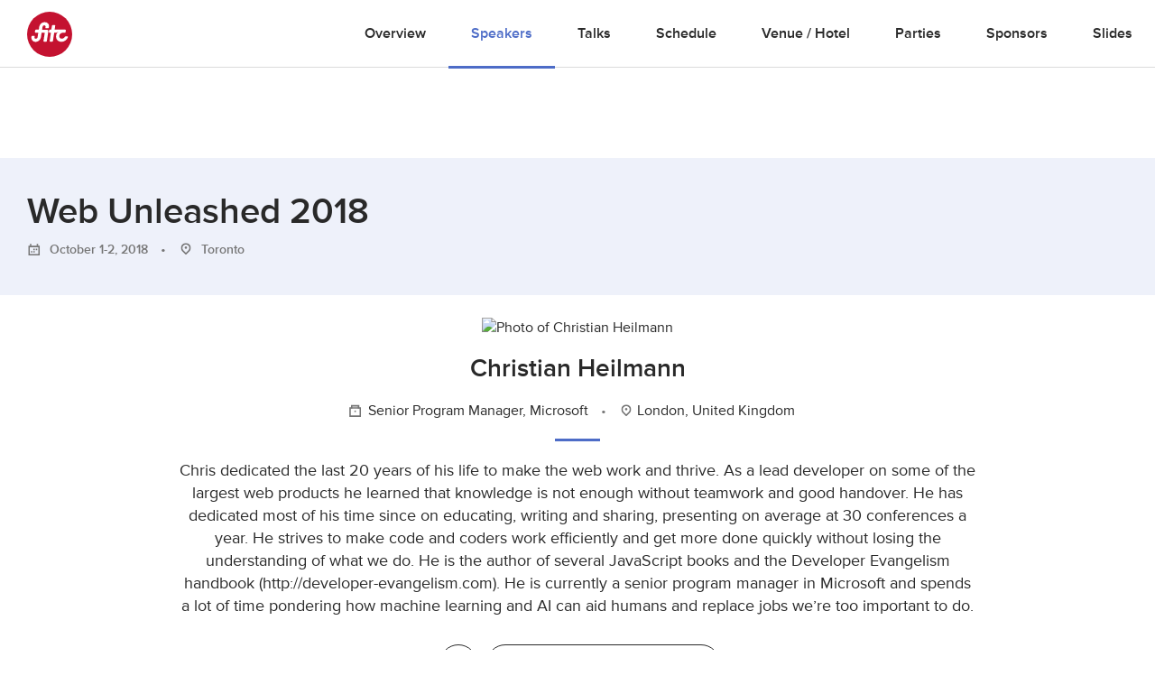

--- FILE ---
content_type: application/javascript; charset=UTF-8
request_url: https://fitc.ca/cdn-cgi/challenge-platform/h/b/scripts/jsd/d251aa49a8a3/main.js?
body_size: 8478
content:
window._cf_chl_opt={AKGCx8:'b'};~function(v6,re,rS,rZ,rq,rB,rd,rx,rC,v1){v6=j,function(E,f,vW,v5,v,G){for(vW={E:526,f:542,v:357,G:497,k:524,V:397,R:355,P:484},v5=j,v=E();!![];)try{if(G=-parseInt(v5(vW.E))/1+-parseInt(v5(vW.f))/2+parseInt(v5(vW.v))/3*(parseInt(v5(vW.G))/4)+-parseInt(v5(vW.k))/5+parseInt(v5(vW.V))/6+-parseInt(v5(vW.R))/7+parseInt(v5(vW.P))/8,G===f)break;else v.push(v.shift())}catch(k){v.push(v.shift())}}(l,888112),re=this||self,rS=re[v6(305)],rZ=function(Gm,GU,Gh,Go,GM,v7,f,G,k,V){return Gm={E:458,f:369,v:495,G:535},GU={E:336,f:324,v:452,G:544,k:431,V:322,R:406,P:323,O:338,z:328,A:468,Q:336,K:479,D:334,n:543,T:519,s:452,M:308,o:338,h:322,U:452,m:334,c:548,N:500,b:515,F:434,L:316,W:494,e:501,S:375,Z:452},Gh={E:340,f:349,v:417},Go={E:419},GM={E:417,f:494,v:477,G:422,k:373,V:477,R:422,P:373,O:393,z:419,A:480,Q:364,K:479,D:515,n:419,T:537,s:460,M:445,o:480,h:479,U:523,m:390,c:364,N:479,b:430,F:344,L:308,W:310,e:449,S:323,Z:452,B:322,i:534,y:479,d:507,x:452,Y:336,C:512,a:433,X:329,g:384,I:477,H:419,J:364,l0:479,l1:505,l2:442,l3:461,l4:393,l5:461,l6:304,l7:400,l8:479,l9:464,ll:441,lj:465,lE:415,lf:479,lr:342,lv:479,lG:434},v7=v6,f={'SipBw':function(R){return R()},'GGFrm':function(R,P,O){return R(P,O)},'YSRWW':v7(Gm.E),'cRJBu':function(R,P){return R>P},'BSEWy':function(R,P){return R==P},'iXFhk':function(R,P){return R-P},'OkntY':function(R,P){return R(P)},'fTKMZ':function(R,P){return R|P},'fNoKR':function(R,P){return R<<P},'zqoMP':function(R,P){return P&R},'xIpri':function(R,P){return R|P},'VYatc':function(R,P){return R==P},'HksKZ':function(R,P){return R>P},'PLGHU':function(R,P){return P|R},'zSTEK':function(R,P){return R&P},'lyVSj':function(R,P){return R==P},'wVSqC':function(R,P){return R-P},'khjRk':function(R,P){return R==P},'EdEdo':function(R,P){return R<P},'fOXOy':function(R,P){return R|P},'oArss':function(R,P){return P==R},'Taraq':function(R,P){return R(P)},'LJtRo':function(R,P){return R|P},'wCnBF':function(R,P){return R(P)},'lUtVj':function(R,P){return R<<P},'UIfRs':function(R,P){return R|P},'UrLZI':function(R,P){return R-P},'XWhEI':function(R,P){return P==R},'UybWE':function(R,P){return R<<P},'IwYYK':function(R,P){return R&P},'WxXMq':function(R,P){return R==P},'QDCCj':function(R,P){return R-P},'VdQZj':function(R,P){return P==R},'yPeCi':function(R,P){return P==R},'UyOrl':function(R,P){return R>P},'RyrxK':v7(Gm.f),'LmTlp':function(R,P){return R&P},'OEaAO':function(R,P){return R(P)},'Pnooc':function(R,P){return R<P},'ogCrr':function(R,P){return P==R},'yYsth':function(R,P){return R!=P},'cFXLy':function(R,P){return R(P)},'UuXQs':function(R,P){return P*R},'LoYYh':function(R,P){return R==P},'SHoqN':function(R,P){return R*P},'pxaEJ':function(R,P){return R+P},'tnPhB':function(R,P){return R+P},'fwbss':function(R,P){return P==R}},G=String[v7(Gm.v)],k={'h':function(R,GK){return GK={E:423,f:494},null==R?'':k.g(R,6,function(P,v8){return v8=j,v8(GK.E)[v8(GK.f)](P)})},'g':function(R,P,O,v9,z,A,Q,K,D,T,s,M,o,U,N,Gs,GT,Z,B,F,L,W){if(v9=v7,null==R)return'';for(A={},Q={},K='',D=2,T=3,s=2,M=[],o=0,U=0,N=0;N<R[v9(GM.E)];N+=1)if(F=R[v9(GM.f)](N),Object[v9(GM.v)][v9(GM.G)][v9(GM.k)](A,F)||(A[F]=T++,Q[F]=!0),L=K+F,Object[v9(GM.V)][v9(GM.R)][v9(GM.k)](A,L))K=L;else{if(Object[v9(GM.v)][v9(GM.R)][v9(GM.P)](Q,K)){if(f[v9(GM.O)](256,K[v9(GM.z)](0))){for(z=0;z<s;o<<=1,f[v9(GM.A)](U,f[v9(GM.Q)](P,1))?(U=0,M[v9(GM.K)](f[v9(GM.D)](O,o)),o=0):U++,z++);for(W=K[v9(GM.n)](0),z=0;8>z;o=f[v9(GM.T)](f[v9(GM.s)](o,1),f[v9(GM.M)](W,1)),f[v9(GM.o)](U,P-1)?(U=0,M[v9(GM.h)](O(o)),o=0):U++,W>>=1,z++);}else{for(W=1,z=0;z<s;o=f[v9(GM.U)](o<<1,W),f[v9(GM.m)](U,f[v9(GM.c)](P,1))?(U=0,M[v9(GM.N)](O(o)),o=0):U++,W=0,z++);for(W=K[v9(GM.z)](0),z=0;f[v9(GM.b)](16,z);o=f[v9(GM.F)](o<<1,f[v9(GM.L)](W,1)),f[v9(GM.W)](U,f[v9(GM.e)](P,1))?(U=0,M[v9(GM.h)](O(o)),o=0):U++,W>>=1,z++);}D--,f[v9(GM.S)](0,D)&&(D=Math[v9(GM.Z)](2,s),s++),delete Q[K]}else for(W=A[K],z=0;f[v9(GM.B)](z,s);o=f[v9(GM.i)](o<<1.11,1.11&W),P-1==U?(U=0,M[v9(GM.y)](O(o)),o=0):U++,W>>=1,z++);K=(D--,f[v9(GM.d)](0,D)&&(D=Math[v9(GM.x)](2,s),s++),A[L]=T++,f[v9(GM.Y)](String,F))}if(''!==K){if(v9(GM.C)===v9(GM.a))Gs={E:487,f:416,v:509},GT={E:407},Z={'LnoTb':function(i,Y){return i===Y},'XCLoh':function(i,vl){return vl=v9,f[vl(GT.E)](i)}},B=R(),P(B.r,function(i,vj){vj=v9,Z[vj(Gs.E)](typeof K,vj(Gs.f))&&T(i),Z[vj(Gs.v)](D)}),B.e&&f[v9(GM.X)](K,f[v9(GM.g)],B.e);else{if(Object[v9(GM.I)][v9(GM.R)][v9(GM.k)](Q,K)){if(256>K[v9(GM.H)](0)){for(z=0;z<s;o<<=1,U==f[v9(GM.J)](P,1)?(U=0,M[v9(GM.l0)](O(o)),o=0):U++,z++);for(W=K[v9(GM.n)](0),z=0;8>z;o=f[v9(GM.l1)](o<<1,1&W),U==P-1?(U=0,M[v9(GM.K)](f[v9(GM.l2)](O,o)),o=0):U++,W>>=1,z++);}else{for(W=1,z=0;f[v9(GM.B)](z,s);o=f[v9(GM.l3)](o,1)|W,P-1==U?(U=0,M[v9(GM.h)](O(o)),o=0):U++,W=0,z++);for(W=K[v9(GM.z)](0),z=0;f[v9(GM.l4)](16,z);o=f[v9(GM.l5)](o,1)|W&1.19,U==P-1?(U=0,M[v9(GM.N)](O(o)),o=0):U++,W>>=1,z++);}D--,D==0&&(D=Math[v9(GM.Z)](2,s),s++),delete Q[K]}else for(W=A[K],z=0;z<s;o=f[v9(GM.l6)](o<<1,1&W),U==f[v9(GM.l7)](P,1)?(U=0,M[v9(GM.l8)](O(o)),o=0):U++,W>>=1,z++);D--,f[v9(GM.l9)](0,D)&&s++}}for(W=2,z=0;z<s;o=f[v9(GM.ll)](o,1)|f[v9(GM.lj)](W,1),f[v9(GM.lE)](U,P-1)?(U=0,M[v9(GM.lf)](O(o)),o=0):U++,W>>=1,z++);for(;;)if(o<<=1,U==f[v9(GM.lr)](P,1)){M[v9(GM.lv)](f[v9(GM.Y)](O,o));break}else U++;return M[v9(GM.lG)]('')},'j':function(R,vE){return vE=v7,f[vE(Gh.E)](null,R)?'':f[vE(Gh.f)]('',R)?null:k.i(R[vE(Gh.v)],32768,function(P,vf){return vf=vE,R[vf(Go.E)](P)})},'i':function(R,P,O,vr,z,A,Q,K,D,T,s,M,o,U,N,F,Z,L,W,S){for(vr=v7,z=[],A=4,Q=4,K=3,D=[],M=f[vr(GU.E)](O,0),o=P,U=1,T=0;f[vr(GU.f)](3,T);z[T]=T,T+=1);for(N=0,F=Math[vr(GU.v)](2,2),s=1;F!=s;)for(L=f[vr(GU.G)][vr(GU.k)]('|'),W=0;!![];){switch(L[W++]){case'0':s<<=1;continue;case'1':o>>=1;continue;case'2':S=M&o;continue;case'3':N|=(f[vr(GU.V)](0,S)?1:0)*s;continue;case'4':0==o&&(o=P,M=O(U++));continue}break}switch(N){case 0:for(N=0,F=Math[vr(GU.v)](2,8),s=1;F!=s;S=f[vr(GU.R)](M,o),o>>=1,f[vr(GU.P)](0,o)&&(o=P,M=f[vr(GU.O)](O,U++)),N|=(f[vr(GU.z)](0,S)?1:0)*s,s<<=1);Z=G(N);break;case 1:for(N=0,F=Math[vr(GU.v)](2,16),s=1;s!=F;S=M&o,o>>=1,f[vr(GU.A)](0,o)&&(o=P,M=f[vr(GU.Q)](O,U++)),N|=(0<S?1:0)*s,s<<=1);Z=G(N);break;case 2:return''}for(T=z[3]=Z,D[vr(GU.K)](Z);;){if(U>R)return'';for(N=0,F=Math[vr(GU.v)](2,K),s=1;f[vr(GU.D)](s,F);S=o&M,o>>=1,0==o&&(o=P,M=f[vr(GU.n)](O,U++)),N|=f[vr(GU.T)](0<S?1:0,s),s<<=1);switch(Z=N){case 0:for(N=0,F=Math[vr(GU.s)](2,8),s=1;s!=F;S=f[vr(GU.M)](M,o),o>>=1,o==0&&(o=P,M=f[vr(GU.o)](O,U++)),N|=(f[vr(GU.h)](0,S)?1:0)*s,s<<=1);z[Q++]=G(N),Z=Q-1,A--;break;case 1:for(N=0,F=Math[vr(GU.U)](2,16),s=1;f[vr(GU.m)](s,F);S=M&o,o>>=1,f[vr(GU.c)](0,o)&&(o=P,M=O(U++)),N|=f[vr(GU.N)](0<S?1:0,s),s<<=1);z[Q++]=f[vr(GU.b)](G,N),Z=Q-1,A--;break;case 2:return D[vr(GU.F)]('')}if(A==0&&(A=Math[vr(GU.v)](2,K),K++),z[Z])Z=z[Z];else if(Q===Z)Z=f[vr(GU.L)](T,T[vr(GU.W)](0));else return null;D[vr(GU.K)](Z),z[Q++]=f[vr(GU.e)](T,Z[vr(GU.W)](0)),A--,T=Z,f[vr(GU.S)](0,A)&&(A=Math[vr(GU.Z)](2,K),K++)}}},V={},V[v7(Gm.G)]=k.h,V}(),rq={},rq[v6(307)]='o',rq[v6(532)]='s',rq[v6(386)]='u',rq[v6(318)]='z',rq[v6(511)]='n',rq[v6(432)]='I',rq[v6(547)]='b',rB=rq,re[v6(335)]=function(E,G,V,R,GJ,GH,Gw,vV,P,z,A,Q,K,D,T){if(GJ={E:314,f:490,v:383,G:382,k:395,V:317,R:363,P:367,O:317,z:405,A:457,Q:391,K:457,D:391,n:326,T:438,s:485,M:417,o:528,h:540,U:382,m:347,c:474,N:474,b:522},GH={E:359,f:436,v:448,G:359,k:306,V:417,R:474,P:365},Gw={E:382,f:314,v:470,G:477,k:422,V:373,R:479,P:444,O:511,z:530},vV=v6,P={'CKOmv':function(s,M){return s<M},'yApOk':function(s,M){return M===s},'TqmSr':vV(GJ.E),'vCawM':vV(GJ.f),'TwnSt':function(s,M){return s+M},'uAaBM':function(s,M){return s(M)},'BMdKL':function(s,M){return s<M},'xMckD':function(s,M,o,h){return s(M,o,h)},'eBKNe':vV(GJ.v),'CCFKX':function(s,M,o){return s(M,o)}},P[vV(GJ.G)](null,G)||P[vV(GJ.G)](void 0,G))return R;for(z=P[vV(GJ.k)](ry,G),E[vV(GJ.V)][vV(GJ.R)]&&(z=z[vV(GJ.P)](E[vV(GJ.O)][vV(GJ.R)](G))),z=E[vV(GJ.z)][vV(GJ.A)]&&E[vV(GJ.Q)]?E[vV(GJ.z)][vV(GJ.K)](new E[(vV(GJ.D))](z)):function(s,vP,M,o,GI,U){if(vP=vV,M={},M[vP(GH.E)]=function(N,F){return F==N},o=M,P[vP(GH.f)]===vP(GH.v))return GI={E:423,f:494},o[vP(GH.G)](null,G)?'':K.g(V,6,function(F,vt){return vt=vP,vt(GI.E)[vt(GI.f)](F)});else{for(s[vP(GH.k)](),U=0;U<s[vP(GH.V)];s[U]===s[P[vP(GH.R)](U,1)]?s[vP(GH.P)](U+1,1):U+=1);return s}}(z),A='nAsAaAb'.split('A'),A=A[vV(GJ.n)][vV(GJ.T)](A),Q=0;P[vV(GJ.s)](Q,z[vV(GJ.M)]);K=z[Q],D=P[vV(GJ.o)](rp,E,G,K),A(D)?(T=D==='s'&&!E[vV(GJ.h)](G[K]),P[vV(GJ.U)](P[vV(GJ.m)],P[vV(GJ.c)](V,K))?O(P[vV(GJ.N)](V,K),D):T||P[vV(GJ.b)](O,V+K,G[K])):O(V+K,D),Q++);return R;function O(s,M,vR,U,N){if(vR=vV,P[vR(Gw.E)](vR(Gw.f),P[vR(Gw.v)]))Object[vR(Gw.G)][vR(Gw.k)][vR(Gw.V)](R,M)||(R[M]=[]),R[M][vR(Gw.R)](s);else return U=O[vR(Gw.P)],!U?null:(N=U.i,typeof N!==vR(Gw.O)||P[vR(Gw.z)](N,30))?null:N}},rd=v6(385)[v6(431)](';'),rx=rd[v6(326)][v6(438)](rd),re[v6(446)]=function(E,v,k2,vO,G,k,V,z,A,Q,K,D,R,P){for(k2={E:404,f:471,v:499,G:478,k:417,V:517,R:517,P:425,O:331,z:531,A:337,Q:428,K:440,D:443,n:498,T:379,s:492,M:489,o:462,h:440,U:311,m:417,c:351,N:493,b:479,F:408},vO=v6,G={'UMOje':vO(k2.E),'iELfi':function(O,z,A,Q,K){return O(z,A,Q,K)},'mACyw':vO(k2.f),'ZevIj':vO(k2.v),'AhtUD':function(O,z){return O===z}},k=Object[vO(k2.G)](v),V=0;V<k[vO(k2.k)];V++)if(vO(k2.V)!==vO(k2.R))try{return z=K[vO(k2.P)](vO(k2.O)),z[vO(k2.z)]=G[vO(k2.A)],z[vO(k2.Q)]='-1',D[vO(k2.K)][vO(k2.D)](z),A=z[vO(k2.n)],Q={},Q=G[vO(k2.T)](n,A,A,'',Q),Q=T(A,A[vO(k2.s)]||A[G[vO(k2.M)]],'n.',Q),Q=s(A,z[G[vO(k2.o)]],'d.',Q),M[vO(k2.h)][vO(k2.U)](z),K={},K.r=Q,K.e=null,K}catch(n){return D={},D.r={},D.e=n,D}else if(R=k[V],'f'===R&&(R='N'),E[R]){for(P=0;P<v[k[V]][vO(k2.m)];G[vO(k2.c)](-1,E[R][vO(k2.N)](v[k[V]][P]))&&(rx(v[k[V]][P])||E[R][vO(k2.b)]('o.'+v[k[V]][P])),P++);}else E[R]=v[k[V]][vO(k2.F)](function(z){return'o.'+z})},rC=null,v1=v0(),v3();function v4(G,k,kB,vL,V,R,P,O){if(kB={E:354,f:502,v:358,G:412,k:439,V:453,R:354,P:350,O:421,z:550,A:546,Q:466,K:412,D:550,n:552,T:520},vL=v6,V={},V[vL(kB.E)]=function(z,A){return A===z},V[vL(kB.f)]=vL(kB.v),V[vL(kB.G)]=vL(kB.k),R=V,!G[vL(kB.V)])return;R[vL(kB.R)](k,R[vL(kB.f)])?(P={},P[vL(kB.P)]=R[vL(kB.G)],P[vL(kB.O)]=G.r,P[vL(kB.z)]=R[vL(kB.f)],re[vL(kB.A)][vL(kB.Q)](P,'*')):(O={},O[vL(kB.P)]=R[vL(kB.K)],O[vL(kB.O)]=G.r,O[vL(kB.D)]=vL(kB.n),O[vL(kB.T)]=k,re[vL(kB.A)][vL(kB.Q)](O,'*'))}function ri(f,v,GN,vv,G,k){return GN={E:346,f:380,v:463,G:346,k:399,V:477,R:418,P:373,O:493,z:380},vv=v6,G={},G[vv(GN.E)]=function(V,R){return V instanceof R},G[vv(GN.f)]=vv(GN.v),k=G,k[vv(GN.G)](v,f[vv(GN.k)])&&0<f[vv(GN.k)][vv(GN.V)][vv(GN.R)][vv(GN.P)](v)[vv(GN.O)](k[vv(GN.z)])}function v0(kM,vc){return kM={E:516},vc=v6,crypto&&crypto[vc(kM.E)]?crypto[vc(kM.E)]():''}function rH(kR,vs,E){return kR={E:444,f:539},vs=v6,E=re[vs(kR.E)],Math[vs(kR.f)](+atob(E.t))}function rX(kE,vK,f,v,G,k){if(kE={E:427,f:511,v:503,G:504,k:444,V:427,R:414,P:503},vK=v6,f={},f[vK(kE.E)]=vK(kE.f),f[vK(kE.v)]=vK(kE.G),v=f,G=re[vK(kE.k)],!G)return null;if(k=G.i,typeof k!==v[vK(kE.V)]||k<30){if(vK(kE.R)===v[vK(kE.P)])f();else return null}return k}function rY(k5,vz,v,G,k,V,R,P){v=(k5={E:471,f:499,v:425,G:331,k:531,V:404,R:428,P:440,O:443,z:498,A:491,Q:492,K:488,D:356,n:475,T:440,s:311},vz=v6,{'WjxQU':function(O,z,A,Q,K){return O(z,A,Q,K)},'svdki':vz(k5.E),'UntMc':function(O,z,A,Q,K){return O(z,A,Q,K)},'RyaMP':vz(k5.f)});try{return G=rS[vz(k5.v)](vz(k5.G)),G[vz(k5.k)]=vz(k5.V),G[vz(k5.R)]='-1',rS[vz(k5.P)][vz(k5.O)](G),k=G[vz(k5.z)],V={},V=v[vz(k5.A)](pRIb1,k,k,'',V),V=pRIb1(k,k[vz(k5.Q)]||k[v[vz(k5.K)]],'n.',V),V=v[vz(k5.D)](pRIb1,k,G[v[vz(k5.n)]],'d.',V),rS[vz(k5.T)][vz(k5.s)](G),R={},R.r=V,R.e=null,R}catch(O){return P={},P.r={},P.e=O,P}}function ry(f,Gp,vk,v,G,k){for(Gp={E:483,f:367,v:478,G:472},vk=v6,v={},v[vk(Gp.E)]=function(V,R){return V!==R},G=v,k=[];G[vk(Gp.E)](null,f);k=k[vk(Gp.f)](Object[vk(Gp.v)](f)),f=Object[vk(Gp.G)](f));return k}function rw(kr,vD,E){return kr={E:402},vD=v6,E={'nMBSt':function(f){return f()}},E[vD(kr.E)](rX)!==null}function j(E,f,r,v){return E=E-304,r=l(),v=r[E],v}function rp(E,G,k,GB,vG,V,R,P){V=(GB={E:353,f:416,v:545,G:307,k:533,V:388,R:353,P:506,O:541,z:341,A:416,Q:413,K:374,D:405,n:398,T:405,s:403,M:319},vG=v6,{'iQaxP':function(O,z){return z===O},'LbjME':function(O,z){return O(z)},'BrYpr':function(O){return O()},'hrYiA':function(O,z){return O==z},'sJlyx':function(O,z){return O===z},'AkiwF':vG(GB.E),'alLDl':vG(GB.f),'xigRI':function(O,z){return z==O},'glaSu':function(O,z,A){return O(z,A)}});try{R=G[k]}catch(O){return'i'}if(R==null)return R===void 0?'u':'x';if(V[vG(GB.v)](vG(GB.G),typeof R))try{if(V[vG(GB.k)](V[vG(GB.V)],vG(GB.R))){if(V[vG(GB.P)]==typeof R[vG(GB.O)])return R[vG(GB.O)](function(){}),'p'}else V[vG(GB.z)](typeof k,vG(GB.A))&&V[vG(GB.Q)](O,z),V[vG(GB.K)](P)}catch(A){}return E[vG(GB.D)][vG(GB.n)](R)?'a':R===E[vG(GB.T)]?'D':R===!0?'T':!1===R?'F':(P=typeof R,V[vG(GB.s)](vG(GB.A),P)?V[vG(GB.M)](ri,E,R)?'N':'f':rB[P]||'?')}function v3(kZ,kS,vb,E,f,v,G,k){if(kZ={E:396,f:518,v:496,G:444,k:437,V:514,R:312,P:411,O:343,z:482,A:401,Q:553,K:362,D:339,n:333,T:333},kS={E:476,f:410,v:437,G:514,k:333},vb=v6,E={'fsMAl':function(V,R){return V(R)},'iNPqD':vb(kZ.E),'mjQQh':function(V){return V()},'eNPBM':function(V,R){return V!==R},'CZDIp':vb(kZ.f),'Jtczj':function(V){return V()},'EtAxr':vb(kZ.v)},f=re[vb(kZ.G)],!f)return;if(!rJ())return;if(v=![],G=function(){if(!v){if(v=!![],!rJ())return;ra(function(V){v4(f,V)})}},rS[vb(kZ.k)]!==vb(kZ.V))vb(kZ.f)===E[vb(kZ.R)]?E[vb(kZ.P)](G):E[vb(kZ.O)](f,E[vb(kZ.z)]);else if(re[vb(kZ.A)])rS[vb(kZ.A)](vb(kZ.Q),G);else if(vb(kZ.K)!==E[vb(kZ.D)])k=rS[vb(kZ.n)]||function(){},rS[vb(kZ.T)]=function(vF){vF=vb,E[vF(kS.E)](k),E[vF(kS.f)](rS[vF(kS.v)],vF(kS.G))&&(rS[vF(kS.k)]=k,G())};else return![]}function rJ(kz,vM,f,v,G,k,V,R,P){for(kz={E:521,f:429,v:549,G:529,k:371,V:431,R:549,P:529,O:539,z:371,A:447},vM=v6,f={},f[vM(kz.E)]=vM(kz.f),f[vM(kz.v)]=function(O,z){return O>z},f[vM(kz.G)]=function(O,z){return O-z},f[vM(kz.k)]=function(O,z){return O/z},v=f,G=v[vM(kz.E)][vM(kz.V)]('|'),k=0;!![];){switch(G[k++]){case'0':if(v[vM(kz.R)](v[vM(kz.P)](V,R),P))return![];continue;case'1':V=Math[vM(kz.O)](v[vM(kz.z)](Date[vM(kz.A)](),1e3));continue;case'2':return!![];case'3':R=rH();continue;case'4':P=3600;continue}break}}function rI(E,kV,vT){return kV={E:313},vT=v6,Math[vT(kV.E)]()<E}function ra(E,kj,kl,vA,f,v){kj={E:416,f:458,v:381,G:409,k:327},kl={E:451,f:455,v:320},vA=v6,f={'pfdSi':function(G,k){return k===G},'mWczL':vA(kj.E),'usPys':function(G,k){return G(k)},'lsgYK':function(G,k,V){return G(k,V)},'sMcck':function(G,k,V){return G(k,V)},'iKbcP':vA(kj.f)},v=rY(),f[vA(kj.v)](ru,v.r,function(G,vQ){vQ=vA,f[vQ(kl.E)](typeof E,f[vQ(kl.f)])&&f[vQ(kl.v)](E,G),rg()}),v.e&&f[vA(kj.G)](v2,f[vA(kj.k)],v.e)}function l(ki){return ki='CKOmv,style,string,sJlyx,fOXOy,hqeYUASq,onerror,fTKMZ,AdeF3,floor,isNaN,catch,3521230LkojxL,cFXLy,RyrxK,hrYiA,parent,boolean,LoYYh,fYRzb,event,log,error,DOMContentLoaded,UIfRs,document,sort,object,zSTEK,chctx,lyVSj,removeChild,CZDIp,random,NHOXe,LRmiB4,pxaEJ,Object,symbol,glaSu,usPys,AKGCx8,EdEdo,khjRk,UyOrl,FSFMv,includes,iKbcP,Pnooc,GGFrm,/jsd/oneshot/d251aa49a8a3/0.09737886988601682:1769635607:R1NEedy9GaeJGLWdTvxhL4x3cWcKNk-VG0il-Pi2rZA/,iframe,cSCvM,onreadystatechange,yYsth,pRIb1,Taraq,UMOje,OEaAO,EtAxr,VdQZj,iQaxP,QDCCj,fsMAl,PLGHU,href,mkYXe,eBKNe,oyXyJ,yPeCi,source,AhtUD,jsd,cPjvy,LnxIr,11910766sxDywc,UntMc,11991OJTKQS,success,DzPmU,NtLzc,iysAn,AdcjP,getOwnPropertyNames,iXFhk,splice,JBxy9,concat,open,2|1|4|3|0,eHYDd,DydGZ,ontimeout,call,BrYpr,fwbss,send,pkLOA2,SSTpq3,iELfi,sxbbp,lsgYK,yApOk,d.cookie,YSRWW,_cf_chl_opt;JJgc4;PJAn2;kJOnV9;IWJi4;OHeaY1;DqMg0;FKmRv9;LpvFx1;cAdz2;PqBHf2;nFZCC5;ddwW5;pRIb1;rxvNi8;RrrrA2;erHi9,undefined,_cf_chl_opt,AkiwF,wzUZQ,VYatc,Set,OWRhu,cRJBu,stringify,uAaBM,xhr-error,2605884DgZqWY,isArray,Function,UrLZI,addEventListener,nMBSt,xigRI,display: none,Array,LmTlp,SipBw,map,sMcck,eNPBM,Jtczj,xySgg,LbjME,SmdkJ,WxXMq,function,length,toString,charCodeAt,timeout,sid,hasOwnProperty,ltaDg5d0+TUfRWokNKXscS6ivE$Cphn23rV1JmzPGI74bM8wH9BquxQjYy-AFLeOZ,status,createElement,CnwA5,DzDVc,tabIndex,4|3|1|0|2,HksKZ,split,bigint,IKTZw,join,/invisible/jsd,vCawM,readyState,bind,cloudflare-invisible,body,UybWE,wCnBF,appendChild,__CF$cv$params,zqoMP,rxvNi8,now,EWKUK,wVSqC,XMLHttpRequest,pfdSi,pow,api,TuwkJ,mWczL,/cdn-cgi/challenge-platform/h/,from,error on cf_chl_props,POST,fNoKR,lUtVj,ZevIj,[native code],XWhEI,IwYYK,postMessage,aUjz8,ogCrr,onload,TqmSr,navigator,getPrototypeOf,HsmSu,TwnSt,RyaMP,mjQQh,prototype,keys,push,BSEWy,location,iNPqD,tBiCM,46103528SdcjYU,BMdKL,errorInfoObject,LnoTb,svdki,mACyw,zWQmi,WjxQU,clientInformation,indexOf,charAt,fromCharCode,ipAmF,564toICfN,contentWindow,contentDocument,SHoqN,tnPhB,ndCnm,gWzoI,cPZrp,LJtRo,alLDl,oArss,AoQrB,XCLoh,http-code:,number,SEmbA,/b/ov1/0.09737886988601682:1769635607:R1NEedy9GaeJGLWdTvxhL4x3cWcKNk-VG0il-Pi2rZA/,loading,OkntY,randomUUID,uWEhJ,zXnnX,UuXQs,detail,cDtcP,CCFKX,xIpri,6578190sqnCUq,TYlZ6,1094929EDednL,sdmGW,xMckD,dmYNP'.split(','),l=function(){return ki},l()}function ru(E,f,ks,kT,kn,kD,vo,v,G,k,V){ks={E:358,f:510,v:396,G:456,k:444,V:551,R:387,P:450,O:368,z:459,A:325,Q:325,K:454,D:387,n:321,T:330,s:453,M:420,o:372,h:469,U:536,m:481,c:345,N:345,b:453,F:376,L:535,W:394},kT={E:508,f:389},kn={E:424,f:424,v:508,G:361,k:325,V:527,R:424},kD={E:392,f:420},vo=v6,v={'OWRhu':function(R,P){return R(P)},'AoQrB':function(R,P){return R(P)},'iysAn':vo(ks.E),'FSFMv':function(R,P){return R+P},'sdmGW':vo(ks.f),'wzUZQ':vo(ks.v),'TuwkJ':vo(ks.G)},G=re[vo(ks.k)],console[vo(ks.V)](re[vo(ks.R)]),k=new re[(vo(ks.P))](),k[vo(ks.O)](vo(ks.z),v[vo(ks.A)](v[vo(ks.Q)](v[vo(ks.K)],re[vo(ks.D)][vo(ks.n)]),vo(ks.T))+G.r),G[vo(ks.s)]&&(k[vo(ks.M)]=5e3,k[vo(ks.o)]=function(vh){vh=vo,v[vh(kD.E)](f,vh(kD.f))}),k[vo(ks.h)]=function(vU){vU=vo,k[vU(kn.E)]>=200&&k[vU(kn.f)]<300?v[vU(kn.v)](f,v[vU(kn.G)]):f(v[vU(kn.k)](v[vU(kn.V)],k[vU(kn.R)]))},k[vo(ks.U)]=function(vm){vm=vo,v[vm(kT.E)](f,v[vm(kT.f)])},V={'t':rH(),'lhr':rS[vo(ks.m)]&&rS[vo(ks.m)][vo(ks.c)]?rS[vo(ks.m)][vo(ks.N)]:'','api':G[vo(ks.b)]?!![]:![],'c':rw(),'payload':E},k[vo(ks.F)](rZ[vo(ks.L)](JSON[vo(ks.W)](V)))}function rg(kk,vn,f,v,G){if(kk={E:360,f:370,v:348,G:360,k:370,V:420,R:348},vn=v6,f={},f[vn(kk.E)]=vn(kk.f),f[vn(kk.v)]=function(k,V){return k*V},v=f,G=rX(),G===null)return;rC=(rC&&(v[vn(kk.G)]===vn(kk.k)?clearTimeout(rC):f(vn(kk.V))),setTimeout(function(){ra()},v[vn(kk.R)](G,1e3)))}function v2(G,k,km,vN,V,R,P,O,z,A,Q,K,D){if(km={E:473,f:538,v:525,G:444,k:332,V:456,R:387,P:321,O:513,z:435,A:450,Q:368,K:459,D:420,n:372,T:426,s:387,M:378,o:315,h:315,U:377,m:467,c:366,N:486,b:309,F:350,L:352,W:376,e:535},vN=v6,V={'HsmSu':function(n,T){return n(T)},'cSCvM':function(n,T){return n+T}},!V[vN(km.E)](rI,0))return![];P=(R={},R[vN(km.f)]=G,R[vN(km.v)]=k,R);try{O=re[vN(km.G)],z=V[vN(km.k)](vN(km.V)+re[vN(km.R)][vN(km.P)]+vN(km.O)+O.r,vN(km.z)),A=new re[(vN(km.A))](),A[vN(km.Q)](vN(km.K),z),A[vN(km.D)]=2500,A[vN(km.n)]=function(){},Q={},Q[vN(km.T)]=re[vN(km.s)][vN(km.T)],Q[vN(km.M)]=re[vN(km.R)][vN(km.M)],Q[vN(km.o)]=re[vN(km.R)][vN(km.h)],Q[vN(km.U)]=re[vN(km.s)][vN(km.m)],Q[vN(km.c)]=v1,K=Q,D={},D[vN(km.N)]=P,D[vN(km.b)]=K,D[vN(km.F)]=vN(km.L),A[vN(km.W)](rZ[vN(km.e)](D))}catch(n){}}}()